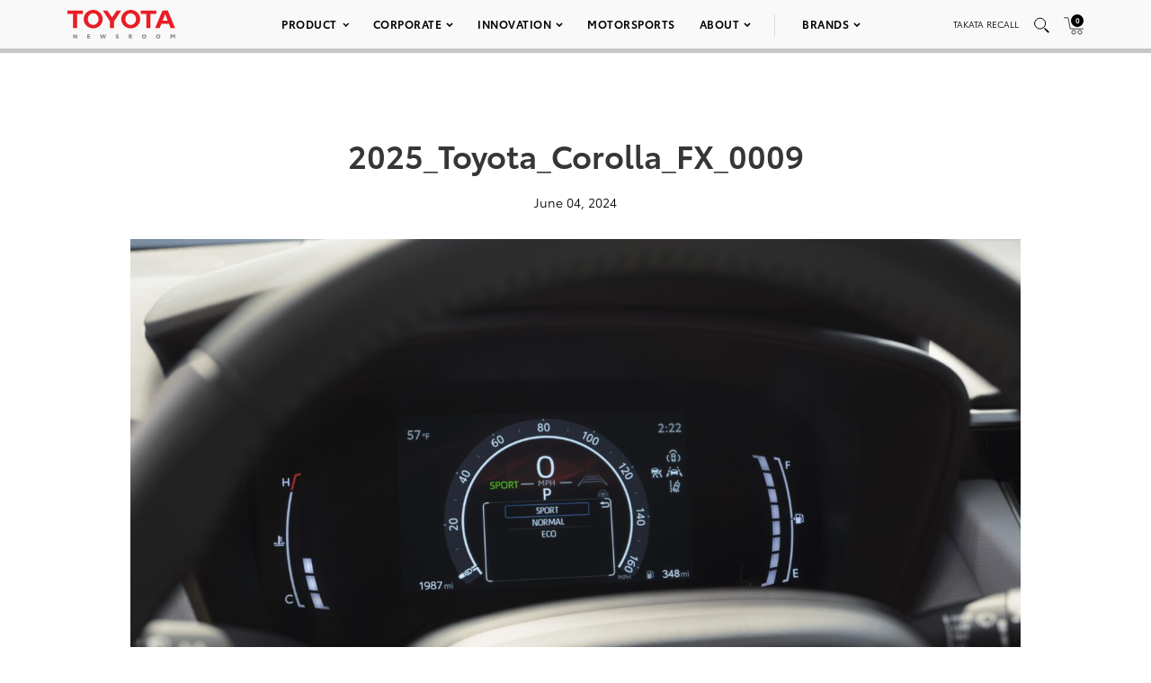

--- FILE ---
content_type: text/html; charset=utf-8
request_url: https://www.google.com/recaptcha/api2/anchor?ar=1&k=6Ldl55gUAAAAAODWLNyPR_2KfYHNm-DfOveo0xfH&co=aHR0cHM6Ly9wcmVzc3Jvb20udG95b3RhLmNvbTo0NDM.&hl=en&v=PoyoqOPhxBO7pBk68S4YbpHZ&size=normal&anchor-ms=20000&execute-ms=30000&cb=16d1nzxjr0df
body_size: 49381
content:
<!DOCTYPE HTML><html dir="ltr" lang="en"><head><meta http-equiv="Content-Type" content="text/html; charset=UTF-8">
<meta http-equiv="X-UA-Compatible" content="IE=edge">
<title>reCAPTCHA</title>
<style type="text/css">
/* cyrillic-ext */
@font-face {
  font-family: 'Roboto';
  font-style: normal;
  font-weight: 400;
  font-stretch: 100%;
  src: url(//fonts.gstatic.com/s/roboto/v48/KFO7CnqEu92Fr1ME7kSn66aGLdTylUAMa3GUBHMdazTgWw.woff2) format('woff2');
  unicode-range: U+0460-052F, U+1C80-1C8A, U+20B4, U+2DE0-2DFF, U+A640-A69F, U+FE2E-FE2F;
}
/* cyrillic */
@font-face {
  font-family: 'Roboto';
  font-style: normal;
  font-weight: 400;
  font-stretch: 100%;
  src: url(//fonts.gstatic.com/s/roboto/v48/KFO7CnqEu92Fr1ME7kSn66aGLdTylUAMa3iUBHMdazTgWw.woff2) format('woff2');
  unicode-range: U+0301, U+0400-045F, U+0490-0491, U+04B0-04B1, U+2116;
}
/* greek-ext */
@font-face {
  font-family: 'Roboto';
  font-style: normal;
  font-weight: 400;
  font-stretch: 100%;
  src: url(//fonts.gstatic.com/s/roboto/v48/KFO7CnqEu92Fr1ME7kSn66aGLdTylUAMa3CUBHMdazTgWw.woff2) format('woff2');
  unicode-range: U+1F00-1FFF;
}
/* greek */
@font-face {
  font-family: 'Roboto';
  font-style: normal;
  font-weight: 400;
  font-stretch: 100%;
  src: url(//fonts.gstatic.com/s/roboto/v48/KFO7CnqEu92Fr1ME7kSn66aGLdTylUAMa3-UBHMdazTgWw.woff2) format('woff2');
  unicode-range: U+0370-0377, U+037A-037F, U+0384-038A, U+038C, U+038E-03A1, U+03A3-03FF;
}
/* math */
@font-face {
  font-family: 'Roboto';
  font-style: normal;
  font-weight: 400;
  font-stretch: 100%;
  src: url(//fonts.gstatic.com/s/roboto/v48/KFO7CnqEu92Fr1ME7kSn66aGLdTylUAMawCUBHMdazTgWw.woff2) format('woff2');
  unicode-range: U+0302-0303, U+0305, U+0307-0308, U+0310, U+0312, U+0315, U+031A, U+0326-0327, U+032C, U+032F-0330, U+0332-0333, U+0338, U+033A, U+0346, U+034D, U+0391-03A1, U+03A3-03A9, U+03B1-03C9, U+03D1, U+03D5-03D6, U+03F0-03F1, U+03F4-03F5, U+2016-2017, U+2034-2038, U+203C, U+2040, U+2043, U+2047, U+2050, U+2057, U+205F, U+2070-2071, U+2074-208E, U+2090-209C, U+20D0-20DC, U+20E1, U+20E5-20EF, U+2100-2112, U+2114-2115, U+2117-2121, U+2123-214F, U+2190, U+2192, U+2194-21AE, U+21B0-21E5, U+21F1-21F2, U+21F4-2211, U+2213-2214, U+2216-22FF, U+2308-230B, U+2310, U+2319, U+231C-2321, U+2336-237A, U+237C, U+2395, U+239B-23B7, U+23D0, U+23DC-23E1, U+2474-2475, U+25AF, U+25B3, U+25B7, U+25BD, U+25C1, U+25CA, U+25CC, U+25FB, U+266D-266F, U+27C0-27FF, U+2900-2AFF, U+2B0E-2B11, U+2B30-2B4C, U+2BFE, U+3030, U+FF5B, U+FF5D, U+1D400-1D7FF, U+1EE00-1EEFF;
}
/* symbols */
@font-face {
  font-family: 'Roboto';
  font-style: normal;
  font-weight: 400;
  font-stretch: 100%;
  src: url(//fonts.gstatic.com/s/roboto/v48/KFO7CnqEu92Fr1ME7kSn66aGLdTylUAMaxKUBHMdazTgWw.woff2) format('woff2');
  unicode-range: U+0001-000C, U+000E-001F, U+007F-009F, U+20DD-20E0, U+20E2-20E4, U+2150-218F, U+2190, U+2192, U+2194-2199, U+21AF, U+21E6-21F0, U+21F3, U+2218-2219, U+2299, U+22C4-22C6, U+2300-243F, U+2440-244A, U+2460-24FF, U+25A0-27BF, U+2800-28FF, U+2921-2922, U+2981, U+29BF, U+29EB, U+2B00-2BFF, U+4DC0-4DFF, U+FFF9-FFFB, U+10140-1018E, U+10190-1019C, U+101A0, U+101D0-101FD, U+102E0-102FB, U+10E60-10E7E, U+1D2C0-1D2D3, U+1D2E0-1D37F, U+1F000-1F0FF, U+1F100-1F1AD, U+1F1E6-1F1FF, U+1F30D-1F30F, U+1F315, U+1F31C, U+1F31E, U+1F320-1F32C, U+1F336, U+1F378, U+1F37D, U+1F382, U+1F393-1F39F, U+1F3A7-1F3A8, U+1F3AC-1F3AF, U+1F3C2, U+1F3C4-1F3C6, U+1F3CA-1F3CE, U+1F3D4-1F3E0, U+1F3ED, U+1F3F1-1F3F3, U+1F3F5-1F3F7, U+1F408, U+1F415, U+1F41F, U+1F426, U+1F43F, U+1F441-1F442, U+1F444, U+1F446-1F449, U+1F44C-1F44E, U+1F453, U+1F46A, U+1F47D, U+1F4A3, U+1F4B0, U+1F4B3, U+1F4B9, U+1F4BB, U+1F4BF, U+1F4C8-1F4CB, U+1F4D6, U+1F4DA, U+1F4DF, U+1F4E3-1F4E6, U+1F4EA-1F4ED, U+1F4F7, U+1F4F9-1F4FB, U+1F4FD-1F4FE, U+1F503, U+1F507-1F50B, U+1F50D, U+1F512-1F513, U+1F53E-1F54A, U+1F54F-1F5FA, U+1F610, U+1F650-1F67F, U+1F687, U+1F68D, U+1F691, U+1F694, U+1F698, U+1F6AD, U+1F6B2, U+1F6B9-1F6BA, U+1F6BC, U+1F6C6-1F6CF, U+1F6D3-1F6D7, U+1F6E0-1F6EA, U+1F6F0-1F6F3, U+1F6F7-1F6FC, U+1F700-1F7FF, U+1F800-1F80B, U+1F810-1F847, U+1F850-1F859, U+1F860-1F887, U+1F890-1F8AD, U+1F8B0-1F8BB, U+1F8C0-1F8C1, U+1F900-1F90B, U+1F93B, U+1F946, U+1F984, U+1F996, U+1F9E9, U+1FA00-1FA6F, U+1FA70-1FA7C, U+1FA80-1FA89, U+1FA8F-1FAC6, U+1FACE-1FADC, U+1FADF-1FAE9, U+1FAF0-1FAF8, U+1FB00-1FBFF;
}
/* vietnamese */
@font-face {
  font-family: 'Roboto';
  font-style: normal;
  font-weight: 400;
  font-stretch: 100%;
  src: url(//fonts.gstatic.com/s/roboto/v48/KFO7CnqEu92Fr1ME7kSn66aGLdTylUAMa3OUBHMdazTgWw.woff2) format('woff2');
  unicode-range: U+0102-0103, U+0110-0111, U+0128-0129, U+0168-0169, U+01A0-01A1, U+01AF-01B0, U+0300-0301, U+0303-0304, U+0308-0309, U+0323, U+0329, U+1EA0-1EF9, U+20AB;
}
/* latin-ext */
@font-face {
  font-family: 'Roboto';
  font-style: normal;
  font-weight: 400;
  font-stretch: 100%;
  src: url(//fonts.gstatic.com/s/roboto/v48/KFO7CnqEu92Fr1ME7kSn66aGLdTylUAMa3KUBHMdazTgWw.woff2) format('woff2');
  unicode-range: U+0100-02BA, U+02BD-02C5, U+02C7-02CC, U+02CE-02D7, U+02DD-02FF, U+0304, U+0308, U+0329, U+1D00-1DBF, U+1E00-1E9F, U+1EF2-1EFF, U+2020, U+20A0-20AB, U+20AD-20C0, U+2113, U+2C60-2C7F, U+A720-A7FF;
}
/* latin */
@font-face {
  font-family: 'Roboto';
  font-style: normal;
  font-weight: 400;
  font-stretch: 100%;
  src: url(//fonts.gstatic.com/s/roboto/v48/KFO7CnqEu92Fr1ME7kSn66aGLdTylUAMa3yUBHMdazQ.woff2) format('woff2');
  unicode-range: U+0000-00FF, U+0131, U+0152-0153, U+02BB-02BC, U+02C6, U+02DA, U+02DC, U+0304, U+0308, U+0329, U+2000-206F, U+20AC, U+2122, U+2191, U+2193, U+2212, U+2215, U+FEFF, U+FFFD;
}
/* cyrillic-ext */
@font-face {
  font-family: 'Roboto';
  font-style: normal;
  font-weight: 500;
  font-stretch: 100%;
  src: url(//fonts.gstatic.com/s/roboto/v48/KFO7CnqEu92Fr1ME7kSn66aGLdTylUAMa3GUBHMdazTgWw.woff2) format('woff2');
  unicode-range: U+0460-052F, U+1C80-1C8A, U+20B4, U+2DE0-2DFF, U+A640-A69F, U+FE2E-FE2F;
}
/* cyrillic */
@font-face {
  font-family: 'Roboto';
  font-style: normal;
  font-weight: 500;
  font-stretch: 100%;
  src: url(//fonts.gstatic.com/s/roboto/v48/KFO7CnqEu92Fr1ME7kSn66aGLdTylUAMa3iUBHMdazTgWw.woff2) format('woff2');
  unicode-range: U+0301, U+0400-045F, U+0490-0491, U+04B0-04B1, U+2116;
}
/* greek-ext */
@font-face {
  font-family: 'Roboto';
  font-style: normal;
  font-weight: 500;
  font-stretch: 100%;
  src: url(//fonts.gstatic.com/s/roboto/v48/KFO7CnqEu92Fr1ME7kSn66aGLdTylUAMa3CUBHMdazTgWw.woff2) format('woff2');
  unicode-range: U+1F00-1FFF;
}
/* greek */
@font-face {
  font-family: 'Roboto';
  font-style: normal;
  font-weight: 500;
  font-stretch: 100%;
  src: url(//fonts.gstatic.com/s/roboto/v48/KFO7CnqEu92Fr1ME7kSn66aGLdTylUAMa3-UBHMdazTgWw.woff2) format('woff2');
  unicode-range: U+0370-0377, U+037A-037F, U+0384-038A, U+038C, U+038E-03A1, U+03A3-03FF;
}
/* math */
@font-face {
  font-family: 'Roboto';
  font-style: normal;
  font-weight: 500;
  font-stretch: 100%;
  src: url(//fonts.gstatic.com/s/roboto/v48/KFO7CnqEu92Fr1ME7kSn66aGLdTylUAMawCUBHMdazTgWw.woff2) format('woff2');
  unicode-range: U+0302-0303, U+0305, U+0307-0308, U+0310, U+0312, U+0315, U+031A, U+0326-0327, U+032C, U+032F-0330, U+0332-0333, U+0338, U+033A, U+0346, U+034D, U+0391-03A1, U+03A3-03A9, U+03B1-03C9, U+03D1, U+03D5-03D6, U+03F0-03F1, U+03F4-03F5, U+2016-2017, U+2034-2038, U+203C, U+2040, U+2043, U+2047, U+2050, U+2057, U+205F, U+2070-2071, U+2074-208E, U+2090-209C, U+20D0-20DC, U+20E1, U+20E5-20EF, U+2100-2112, U+2114-2115, U+2117-2121, U+2123-214F, U+2190, U+2192, U+2194-21AE, U+21B0-21E5, U+21F1-21F2, U+21F4-2211, U+2213-2214, U+2216-22FF, U+2308-230B, U+2310, U+2319, U+231C-2321, U+2336-237A, U+237C, U+2395, U+239B-23B7, U+23D0, U+23DC-23E1, U+2474-2475, U+25AF, U+25B3, U+25B7, U+25BD, U+25C1, U+25CA, U+25CC, U+25FB, U+266D-266F, U+27C0-27FF, U+2900-2AFF, U+2B0E-2B11, U+2B30-2B4C, U+2BFE, U+3030, U+FF5B, U+FF5D, U+1D400-1D7FF, U+1EE00-1EEFF;
}
/* symbols */
@font-face {
  font-family: 'Roboto';
  font-style: normal;
  font-weight: 500;
  font-stretch: 100%;
  src: url(//fonts.gstatic.com/s/roboto/v48/KFO7CnqEu92Fr1ME7kSn66aGLdTylUAMaxKUBHMdazTgWw.woff2) format('woff2');
  unicode-range: U+0001-000C, U+000E-001F, U+007F-009F, U+20DD-20E0, U+20E2-20E4, U+2150-218F, U+2190, U+2192, U+2194-2199, U+21AF, U+21E6-21F0, U+21F3, U+2218-2219, U+2299, U+22C4-22C6, U+2300-243F, U+2440-244A, U+2460-24FF, U+25A0-27BF, U+2800-28FF, U+2921-2922, U+2981, U+29BF, U+29EB, U+2B00-2BFF, U+4DC0-4DFF, U+FFF9-FFFB, U+10140-1018E, U+10190-1019C, U+101A0, U+101D0-101FD, U+102E0-102FB, U+10E60-10E7E, U+1D2C0-1D2D3, U+1D2E0-1D37F, U+1F000-1F0FF, U+1F100-1F1AD, U+1F1E6-1F1FF, U+1F30D-1F30F, U+1F315, U+1F31C, U+1F31E, U+1F320-1F32C, U+1F336, U+1F378, U+1F37D, U+1F382, U+1F393-1F39F, U+1F3A7-1F3A8, U+1F3AC-1F3AF, U+1F3C2, U+1F3C4-1F3C6, U+1F3CA-1F3CE, U+1F3D4-1F3E0, U+1F3ED, U+1F3F1-1F3F3, U+1F3F5-1F3F7, U+1F408, U+1F415, U+1F41F, U+1F426, U+1F43F, U+1F441-1F442, U+1F444, U+1F446-1F449, U+1F44C-1F44E, U+1F453, U+1F46A, U+1F47D, U+1F4A3, U+1F4B0, U+1F4B3, U+1F4B9, U+1F4BB, U+1F4BF, U+1F4C8-1F4CB, U+1F4D6, U+1F4DA, U+1F4DF, U+1F4E3-1F4E6, U+1F4EA-1F4ED, U+1F4F7, U+1F4F9-1F4FB, U+1F4FD-1F4FE, U+1F503, U+1F507-1F50B, U+1F50D, U+1F512-1F513, U+1F53E-1F54A, U+1F54F-1F5FA, U+1F610, U+1F650-1F67F, U+1F687, U+1F68D, U+1F691, U+1F694, U+1F698, U+1F6AD, U+1F6B2, U+1F6B9-1F6BA, U+1F6BC, U+1F6C6-1F6CF, U+1F6D3-1F6D7, U+1F6E0-1F6EA, U+1F6F0-1F6F3, U+1F6F7-1F6FC, U+1F700-1F7FF, U+1F800-1F80B, U+1F810-1F847, U+1F850-1F859, U+1F860-1F887, U+1F890-1F8AD, U+1F8B0-1F8BB, U+1F8C0-1F8C1, U+1F900-1F90B, U+1F93B, U+1F946, U+1F984, U+1F996, U+1F9E9, U+1FA00-1FA6F, U+1FA70-1FA7C, U+1FA80-1FA89, U+1FA8F-1FAC6, U+1FACE-1FADC, U+1FADF-1FAE9, U+1FAF0-1FAF8, U+1FB00-1FBFF;
}
/* vietnamese */
@font-face {
  font-family: 'Roboto';
  font-style: normal;
  font-weight: 500;
  font-stretch: 100%;
  src: url(//fonts.gstatic.com/s/roboto/v48/KFO7CnqEu92Fr1ME7kSn66aGLdTylUAMa3OUBHMdazTgWw.woff2) format('woff2');
  unicode-range: U+0102-0103, U+0110-0111, U+0128-0129, U+0168-0169, U+01A0-01A1, U+01AF-01B0, U+0300-0301, U+0303-0304, U+0308-0309, U+0323, U+0329, U+1EA0-1EF9, U+20AB;
}
/* latin-ext */
@font-face {
  font-family: 'Roboto';
  font-style: normal;
  font-weight: 500;
  font-stretch: 100%;
  src: url(//fonts.gstatic.com/s/roboto/v48/KFO7CnqEu92Fr1ME7kSn66aGLdTylUAMa3KUBHMdazTgWw.woff2) format('woff2');
  unicode-range: U+0100-02BA, U+02BD-02C5, U+02C7-02CC, U+02CE-02D7, U+02DD-02FF, U+0304, U+0308, U+0329, U+1D00-1DBF, U+1E00-1E9F, U+1EF2-1EFF, U+2020, U+20A0-20AB, U+20AD-20C0, U+2113, U+2C60-2C7F, U+A720-A7FF;
}
/* latin */
@font-face {
  font-family: 'Roboto';
  font-style: normal;
  font-weight: 500;
  font-stretch: 100%;
  src: url(//fonts.gstatic.com/s/roboto/v48/KFO7CnqEu92Fr1ME7kSn66aGLdTylUAMa3yUBHMdazQ.woff2) format('woff2');
  unicode-range: U+0000-00FF, U+0131, U+0152-0153, U+02BB-02BC, U+02C6, U+02DA, U+02DC, U+0304, U+0308, U+0329, U+2000-206F, U+20AC, U+2122, U+2191, U+2193, U+2212, U+2215, U+FEFF, U+FFFD;
}
/* cyrillic-ext */
@font-face {
  font-family: 'Roboto';
  font-style: normal;
  font-weight: 900;
  font-stretch: 100%;
  src: url(//fonts.gstatic.com/s/roboto/v48/KFO7CnqEu92Fr1ME7kSn66aGLdTylUAMa3GUBHMdazTgWw.woff2) format('woff2');
  unicode-range: U+0460-052F, U+1C80-1C8A, U+20B4, U+2DE0-2DFF, U+A640-A69F, U+FE2E-FE2F;
}
/* cyrillic */
@font-face {
  font-family: 'Roboto';
  font-style: normal;
  font-weight: 900;
  font-stretch: 100%;
  src: url(//fonts.gstatic.com/s/roboto/v48/KFO7CnqEu92Fr1ME7kSn66aGLdTylUAMa3iUBHMdazTgWw.woff2) format('woff2');
  unicode-range: U+0301, U+0400-045F, U+0490-0491, U+04B0-04B1, U+2116;
}
/* greek-ext */
@font-face {
  font-family: 'Roboto';
  font-style: normal;
  font-weight: 900;
  font-stretch: 100%;
  src: url(//fonts.gstatic.com/s/roboto/v48/KFO7CnqEu92Fr1ME7kSn66aGLdTylUAMa3CUBHMdazTgWw.woff2) format('woff2');
  unicode-range: U+1F00-1FFF;
}
/* greek */
@font-face {
  font-family: 'Roboto';
  font-style: normal;
  font-weight: 900;
  font-stretch: 100%;
  src: url(//fonts.gstatic.com/s/roboto/v48/KFO7CnqEu92Fr1ME7kSn66aGLdTylUAMa3-UBHMdazTgWw.woff2) format('woff2');
  unicode-range: U+0370-0377, U+037A-037F, U+0384-038A, U+038C, U+038E-03A1, U+03A3-03FF;
}
/* math */
@font-face {
  font-family: 'Roboto';
  font-style: normal;
  font-weight: 900;
  font-stretch: 100%;
  src: url(//fonts.gstatic.com/s/roboto/v48/KFO7CnqEu92Fr1ME7kSn66aGLdTylUAMawCUBHMdazTgWw.woff2) format('woff2');
  unicode-range: U+0302-0303, U+0305, U+0307-0308, U+0310, U+0312, U+0315, U+031A, U+0326-0327, U+032C, U+032F-0330, U+0332-0333, U+0338, U+033A, U+0346, U+034D, U+0391-03A1, U+03A3-03A9, U+03B1-03C9, U+03D1, U+03D5-03D6, U+03F0-03F1, U+03F4-03F5, U+2016-2017, U+2034-2038, U+203C, U+2040, U+2043, U+2047, U+2050, U+2057, U+205F, U+2070-2071, U+2074-208E, U+2090-209C, U+20D0-20DC, U+20E1, U+20E5-20EF, U+2100-2112, U+2114-2115, U+2117-2121, U+2123-214F, U+2190, U+2192, U+2194-21AE, U+21B0-21E5, U+21F1-21F2, U+21F4-2211, U+2213-2214, U+2216-22FF, U+2308-230B, U+2310, U+2319, U+231C-2321, U+2336-237A, U+237C, U+2395, U+239B-23B7, U+23D0, U+23DC-23E1, U+2474-2475, U+25AF, U+25B3, U+25B7, U+25BD, U+25C1, U+25CA, U+25CC, U+25FB, U+266D-266F, U+27C0-27FF, U+2900-2AFF, U+2B0E-2B11, U+2B30-2B4C, U+2BFE, U+3030, U+FF5B, U+FF5D, U+1D400-1D7FF, U+1EE00-1EEFF;
}
/* symbols */
@font-face {
  font-family: 'Roboto';
  font-style: normal;
  font-weight: 900;
  font-stretch: 100%;
  src: url(//fonts.gstatic.com/s/roboto/v48/KFO7CnqEu92Fr1ME7kSn66aGLdTylUAMaxKUBHMdazTgWw.woff2) format('woff2');
  unicode-range: U+0001-000C, U+000E-001F, U+007F-009F, U+20DD-20E0, U+20E2-20E4, U+2150-218F, U+2190, U+2192, U+2194-2199, U+21AF, U+21E6-21F0, U+21F3, U+2218-2219, U+2299, U+22C4-22C6, U+2300-243F, U+2440-244A, U+2460-24FF, U+25A0-27BF, U+2800-28FF, U+2921-2922, U+2981, U+29BF, U+29EB, U+2B00-2BFF, U+4DC0-4DFF, U+FFF9-FFFB, U+10140-1018E, U+10190-1019C, U+101A0, U+101D0-101FD, U+102E0-102FB, U+10E60-10E7E, U+1D2C0-1D2D3, U+1D2E0-1D37F, U+1F000-1F0FF, U+1F100-1F1AD, U+1F1E6-1F1FF, U+1F30D-1F30F, U+1F315, U+1F31C, U+1F31E, U+1F320-1F32C, U+1F336, U+1F378, U+1F37D, U+1F382, U+1F393-1F39F, U+1F3A7-1F3A8, U+1F3AC-1F3AF, U+1F3C2, U+1F3C4-1F3C6, U+1F3CA-1F3CE, U+1F3D4-1F3E0, U+1F3ED, U+1F3F1-1F3F3, U+1F3F5-1F3F7, U+1F408, U+1F415, U+1F41F, U+1F426, U+1F43F, U+1F441-1F442, U+1F444, U+1F446-1F449, U+1F44C-1F44E, U+1F453, U+1F46A, U+1F47D, U+1F4A3, U+1F4B0, U+1F4B3, U+1F4B9, U+1F4BB, U+1F4BF, U+1F4C8-1F4CB, U+1F4D6, U+1F4DA, U+1F4DF, U+1F4E3-1F4E6, U+1F4EA-1F4ED, U+1F4F7, U+1F4F9-1F4FB, U+1F4FD-1F4FE, U+1F503, U+1F507-1F50B, U+1F50D, U+1F512-1F513, U+1F53E-1F54A, U+1F54F-1F5FA, U+1F610, U+1F650-1F67F, U+1F687, U+1F68D, U+1F691, U+1F694, U+1F698, U+1F6AD, U+1F6B2, U+1F6B9-1F6BA, U+1F6BC, U+1F6C6-1F6CF, U+1F6D3-1F6D7, U+1F6E0-1F6EA, U+1F6F0-1F6F3, U+1F6F7-1F6FC, U+1F700-1F7FF, U+1F800-1F80B, U+1F810-1F847, U+1F850-1F859, U+1F860-1F887, U+1F890-1F8AD, U+1F8B0-1F8BB, U+1F8C0-1F8C1, U+1F900-1F90B, U+1F93B, U+1F946, U+1F984, U+1F996, U+1F9E9, U+1FA00-1FA6F, U+1FA70-1FA7C, U+1FA80-1FA89, U+1FA8F-1FAC6, U+1FACE-1FADC, U+1FADF-1FAE9, U+1FAF0-1FAF8, U+1FB00-1FBFF;
}
/* vietnamese */
@font-face {
  font-family: 'Roboto';
  font-style: normal;
  font-weight: 900;
  font-stretch: 100%;
  src: url(//fonts.gstatic.com/s/roboto/v48/KFO7CnqEu92Fr1ME7kSn66aGLdTylUAMa3OUBHMdazTgWw.woff2) format('woff2');
  unicode-range: U+0102-0103, U+0110-0111, U+0128-0129, U+0168-0169, U+01A0-01A1, U+01AF-01B0, U+0300-0301, U+0303-0304, U+0308-0309, U+0323, U+0329, U+1EA0-1EF9, U+20AB;
}
/* latin-ext */
@font-face {
  font-family: 'Roboto';
  font-style: normal;
  font-weight: 900;
  font-stretch: 100%;
  src: url(//fonts.gstatic.com/s/roboto/v48/KFO7CnqEu92Fr1ME7kSn66aGLdTylUAMa3KUBHMdazTgWw.woff2) format('woff2');
  unicode-range: U+0100-02BA, U+02BD-02C5, U+02C7-02CC, U+02CE-02D7, U+02DD-02FF, U+0304, U+0308, U+0329, U+1D00-1DBF, U+1E00-1E9F, U+1EF2-1EFF, U+2020, U+20A0-20AB, U+20AD-20C0, U+2113, U+2C60-2C7F, U+A720-A7FF;
}
/* latin */
@font-face {
  font-family: 'Roboto';
  font-style: normal;
  font-weight: 900;
  font-stretch: 100%;
  src: url(//fonts.gstatic.com/s/roboto/v48/KFO7CnqEu92Fr1ME7kSn66aGLdTylUAMa3yUBHMdazQ.woff2) format('woff2');
  unicode-range: U+0000-00FF, U+0131, U+0152-0153, U+02BB-02BC, U+02C6, U+02DA, U+02DC, U+0304, U+0308, U+0329, U+2000-206F, U+20AC, U+2122, U+2191, U+2193, U+2212, U+2215, U+FEFF, U+FFFD;
}

</style>
<link rel="stylesheet" type="text/css" href="https://www.gstatic.com/recaptcha/releases/PoyoqOPhxBO7pBk68S4YbpHZ/styles__ltr.css">
<script nonce="nK2V01SN_Hdkc9NhfA3mJA" type="text/javascript">window['__recaptcha_api'] = 'https://www.google.com/recaptcha/api2/';</script>
<script type="text/javascript" src="https://www.gstatic.com/recaptcha/releases/PoyoqOPhxBO7pBk68S4YbpHZ/recaptcha__en.js" nonce="nK2V01SN_Hdkc9NhfA3mJA">
      
    </script></head>
<body><div id="rc-anchor-alert" class="rc-anchor-alert"></div>
<input type="hidden" id="recaptcha-token" value="[base64]">
<script type="text/javascript" nonce="nK2V01SN_Hdkc9NhfA3mJA">
      recaptcha.anchor.Main.init("[\x22ainput\x22,[\x22bgdata\x22,\x22\x22,\[base64]/[base64]/[base64]/KE4oMTI0LHYsdi5HKSxMWihsLHYpKTpOKDEyNCx2LGwpLFYpLHYpLFQpKSxGKDE3MSx2KX0scjc9ZnVuY3Rpb24obCl7cmV0dXJuIGx9LEM9ZnVuY3Rpb24obCxWLHYpe04odixsLFYpLFZbYWtdPTI3OTZ9LG49ZnVuY3Rpb24obCxWKXtWLlg9KChWLlg/[base64]/[base64]/[base64]/[base64]/[base64]/[base64]/[base64]/[base64]/[base64]/[base64]/[base64]\\u003d\x22,\[base64]\\u003d\\u003d\x22,\x22wrHDmUQ0w48UBMK5VGgKH8OMw4Q0wrlrbg9AOcObw487ZsKJYsKBQMOmeC3CgcOjw7F0w5bDqsOBw6HDmsOkVC7DocKNNsOwFcK7HXPDpyPDrMOsw77Co8Orw4tfwprDpMOTw5bChsO/UkJ4CcK7wotgw5XCj1hQZmnDlHcXRMODw5bDqMOWw6wnRMKQAsOmcMKWw4LCoBhAFMO2w5XDvH3Dp8OTTiouwr3DoSsvA8OiTXrCr8Kzw7Q7wpJFwr7DrAFDw4vDv8O3w7TDhVJywp/DvcOlGGhKwofCoMKabcKKwpBZcXRnw5EIwq7Di3skwrPCmiNhUCLDuxLCrTvDj8K1PMOswpcFZzjChRfDoh/CiC/Dt0U2wqFLwr5Fw5TCjj7DmjPCp8Okb03CpmvDucKHIcKcNghuC27DuWcuwoXCmsKQw7rCnsOcwpDDtTfCj0bDkn7DhynDksKAV8KMwoomwolnaW99wpTClm9kw5wyCn1yw5JhI8KLDATCnXpQwq0mdMKhJ8KUwroBw6/[base64]/DlcO8w4DDvTZKacO3YwbDlcOfw640w7zDtMOUPsKYaRbDtxHCllFHw73Ch8KSw5RVO1weIsONFkLCqcOywoXDuGRndsOyUCzDoXNbw6/Cl8KacRDDg0pFw4LCqi/ChCRcI1HChiIHBw8zCcKUw6XDoQ3Di8KeV14YwqpawqDCp0UINMKdNiTDkDUVw6HCmkkUZsOYw4HCkRxnbjvCisK2SDkCbBnCsFxAwrlbw7IeYlViw7A5LMOhScK/Nxs2EFVuw4zDosKlcGjDuCgIczTCrUpIX8KsAMKzw5BkfHB2w4AMw4HCnTLCjsKTwrB0XWfDnMKMbXDCnQ0dw5toHDNSFipiwoTDm8OVw5zCrsKKw6rDg2HChFJ2C8OkwpNaW8KPPnjClXt9wqPDrsOIwq7DtMO1w5/[base64]/Ds8KwwoPDk0fChjZRdjvCh8OiZVdnwo0Lwqdqw4XDkT9DFMK8YEEyZHDCjcKNwpXDnElsw44rK3t/[base64]/CkTLCnMOmN8OCEcOsaDTCtcKvccO2GkFUwotuw4XDnBfDscObw7Fowp5QXFRKw63CucO+wr7DkMOkwqzDpsKEw7QZwqdFIsKGf8OKw6/CgcKyw7vDkMOUw5cMw7/DozpTZnYGUMO0w6Eaw43Cs3nDpwTDp8KDwoPDqBPDucKZwrdOw7jDjW/DtjtPw79LLcO/ccKCZnTDq8K4w6UdFMKFXT1gc8K9wrJGw4nCm3TDjsO+w75gMQ04wpg/FkkTw58IXsOCIDDDisKTNDHCmMKqMcOqYibChQ/[base64]/CmU9WUcOcwoQmwqzDhRgDw47CpQBce8OlZcK9IcOgBMKMYWjDvA9qw7PCoRbDqQdLX8K/w7sHwrbDo8O5ZMO+LlTDisOCdcOQXsKAw7vDgMKSGDtVSMOaw5zCkG/Ck1EswpIdW8KUwrvChsOWHxI8f8Ozw7bDkFg2ZMKDw4/Ci3rDvMOLw75xXnttwoDDv1rCmsO2w5d4wqHDqsK6wrrDrkhwbkDCpMK9EMKDwpbCqsKpwo0mw7DCgMKUCVjDtcKBXU/[base64]/CjRA+w6tGw6tODkfCs8O/[base64]/DssK/[base64]/DucKJOcKEwqLCs3s0wrzCr8Ktwp07HMK0wpwUeMOcIB3CgsK7Ky7DrRPCn3fDt3/[base64]/w63DvHvDq1hMw4rDhEfClDrDpMO4VcOTMcORIEY5wqpAwqN1wqfDsgNpUyQfwrBlEsK/DnAkwpLDplASR2/CucOlbcOowrBgw7bCicObTMOmw5HDv8K6fA3DlcKqS8Oww5/Dmi5Owp8ew4nDoMK9Sn8lwqfDmxcgw5vDr07Con4Jd2rCvMKmwq3Cs3N1w7rDgsOHcVgYw7TDrzBxw67CiVYIw6bCoMKAdsKHw7xPw5YwTMOVPTHDlMKbW8OsSAfDk1d0B0l3GkrChRVKOCvCs8OpCw9iwpxZw6QSRX9vQcO3wqvCuBLCkMO/eS3Du8KNJngWwpMVwo1QWsOrXcORwrRCwo3ClcO4woUZwpx0w6w9OTnDvVfCq8KJPX8mw5XChgnCqsKbwrwfc8OPw6fCk28YIMOFPlbCq8OHYsOww7kCw5dvw4Jsw68vE8O9RwU5wqhCw4PCmcOfZCwpw6XCmEgdHsKdwp/ClcORw5pIUHDChMKSecOAMQXDkDTDrU/Cv8K2MDDCnTDClhfDqcOfwo3CkUYTVnQlUBoGe8KcX8Kxw5/[base64]/CvsOGwo7CosK0ZsObwocmKk0uAGHClHzCqmlBw6/DucOOcy4TPsO1wq/CsGDCmA5sw6rCuzd8b8KtXVvCngvCvsKlLsKcByzDnsOtVcK2McOjw7TDnCIrKT3Dr38VwoV9w4PDj8KzXcKbNcKNNMOcw5TDvMOFwrxUw4Ynw5zDrmbCvQg3SxRuwpsBwoTCt0xZCj0vVz05wp01alhQDMOEwpTCsijClQgtMMOmw6JYw5YKwo/[base64]/[base64]/CmitlfRNCw73Ck2xZwrxTw7kdFsOATVrDq8K3WcKZwrt1bsO/w5fCh8KpRWPCn8KHwoBzw43CosOgExkpC8KlwpTDqsKlw6gJKU5vDzd2wonCj8KvwqHDjMKwVcO/G8ObwpTDnMOYCGFAw7ZPw6Fzd396w7zCqh7CmxtAXcOnw5pUFkctwrTCnMKmHW3DlTMTWRNDScKUTMOWwqLDhcOpw65DAcOuw7vCkcOhwrQsdHcNF8Oow65NesOxAyvClQDDqlcJKsOwwoTDkw0BU2tcwpfChEYVwoDDn04rbVoDM8OAbypdw6DDtWLCgsK4SMKnw5/[base64]/HsK7dcOUwq1mwr7DjcOuw4RHPwETTMKXIiJUIyEZw4PDkwzCpWRpZRxlw7/Cq2IEwqDCv2sdw5TDgh7Dn8K1DcKGOHsTwrvCrMK9wrHDjcOnwrzDv8OiwpzCg8OfwprDikDCkmwKw5ZvwprDlU/DpcKzB0x1U08jw6kOPihGwoMqOMO0OWNdUi3Cn8KUw6fDv8K3w7tNw6lhw59DVWrDsFXCjsKteTpEwqRdWMOHd8Kawqc5bMKtwqsuw4lMB2waw5QOw6ASU8OeHkPCsgLCjSJ2w5/[base64]/[base64]/E27DosKBwpTDqMObwrPDncKHGSAkwpAkCcOGEHHDgcKFwp1fw4nCocOrKMOrwojCjFoFwrzCtcOFwr1/[base64]/DgcKMw4Y8YMKdSWt1w6otwpUmw7J3wrjCv2bCvsO/BSxjWsOeccKrccK8SBVRwojDoB0Ww5VlbjLCvcOfw6cBY0Ndw6MGwrrDkcKuOcKJXwo0YCDCv8KbU8KmScKYcipYE0TDg8KDY8OXw6nDgSnDu11RQHXDqx8RSFoLw6LDlBTDoBnDlnvCisOUwpTDjcOxH8O/PsKhwpdqQC9LfMKFw4nCjMK3TcKiK3lSE8O6w6xpw7zDtmJqwozDl8OIwrgiwpdiw57Clg7Dr1rDgW7ChsKTbcKKeDpOw5LDnV3DlgcbCU7CvH/[base64]/CnSJjwqvDtsKNNg4HMyVdwr8gwrHDpCloVsKrShoowr7CjcOubcKII2/[base64]/[base64]/CtMK2wqHDjcOQWMOrwrvCo0UkCsOPVMKjwpovw63CucOqVH7Dh8OXODPCmMOte8OUKwUCw7jCpj7Cs2fDuMK5w7TDp8KCcX0jKsOHw4hfbWZSwr7Drzwxb8Klw7DCusKgNU7Dsi5BaB/DmCbDk8K9woLCkwLCiMOFw4vCumjCghLDokIhZ8OEE0UUBF/DkA8Fam0Owp7DpMOJNHM3V2bCjMOuwrkFOS0QdA/ClcOfwqPDosO0wofChC7CocOHw5fCuQ9jwpnDr8O4w5/CgsOWVTnDpMKSwp8rw4M5wofDhsOVw49wwq1QHhpgMsOCAhfDgA/CqsOjCsONG8K3w5bDmsOBacOFw4lbI8OWCFjCogcMw5ZgcMOiWcKmXxEFwqIoPsK1VUDDtMKLIT7Cm8KkA8ORRm7Dhn1NBzvCvRbCqFxkLMOzO01nw53DuSfCmsOJwo06w5NNwo7DvMOUw6pATErDqMOBwojDh3LDhsKHesKbwrLDuV3CiwLDv8Omw4/DlR51BcK4Cg7CjzjDjMOcw7TCug44e0DClkjCr8OsKsKFwr/Djx7Ch2XCugFow5PCs8K9VHPCtT4LYA/DqMOESsKnJkzDpRnDtsOXXsKIMsKLw5DDlnEqw4nCrMKZLCc2w7DDhBTCvEVUwrBVwoLDmXZsHwHCpjrCsiMzDFrDswrDkH/[base64]/[base64]/cMO3SUwIwozDtcKFw4HDusKqwp0Mw4DDlsOoAcKYw43CpsKkRks+w4jCpFHCmXnCjWnCpB/CmmXCmDYrcXxKwrRIw4HDilw0w73CvMOLwpvDr8KmwqYdwqw/RMOmwp4Dc182w7B3NMO0wpd5w5QHWH0Jw5I3IQbCvsO5FzhUwoXDnBDDucOYwqXCqMK0wqzDr8O6BsKhccKQwrUpBj1HIgjCj8KOQsO/RMKwacKEwrLDhwfCiHXCk0tcYg16EsKoAg7CogzDhWHDuMOVMMOED8Oywq0aXl7DocKkwpjDpsKYDsKDwoNaw5TDu2rCoA5yJXA6wpDDicOBw7nDgMKLw7Ejw7NMTsKMAFzDpMKtw6s1wqvConvCpUcww6PDuGFZWsKHw6/[base64]/[base64]/[base64]/[base64]/DlT4tTcKyUSlfTcKwSMOnwqMrw5ZwwpXCnMK8wqHCgnYtwp/Cvg1qEcK5wok5CcK5ZmsFe8Oiwo7DpMORw5XCtVzCn8KjwofDpX3DulPDqBnDjsK0P2jDiDPCiFPDiR1lwrhAwo5uwpvDiRwFwrrCkT9Sw7nDkU3CjETDhSvDksKkw64Nw7nDssKlHD/CoFTDu0RhCFbCu8O6wr7Cu8KjEcKfw6dkwpDDn2YBw6fClkFDSsKKw4/[base64]/w6TCrkfDnsOmL8OJw6p9LBwgIR9pKxBywpTDssOjfHpow4/DixMkwoZxFcK3w6TCp8Odw5LDqUdGIzsPczpeF2ldwrrDkj0BGMKLw4cpw4LDpRVncsOUFMKwfMKXwqjCqMO3V30efirDhV8HHcO/Ik3CrA4YwpLDqcO3RsKWw5jDt3HCvsKLw7RHwopRFsKXw4TDnMKYw4wJw4nCoMK9wq/DliHCghTCjTfCn8K7w57DtzPCqcO7w5jDm8K6IRk9w4xgwqRaUsOebhTDqsKufDPDp8OpK2bDgxjDvsK5WMOkZkIwwpXCunQJw5oYwrUWwrrCnhTDtsKIT8Kvw6saZzwxD8KSTsKnBTfCmnoVwrA/PWYww5fCq8K8SGbCjFDDo8KmPUbDmMOzSBMkFcKTw5TCjDFww5nDmsK1wp7Ct00YZMOmZxUrcwY3w6cubHtrfsKow41qEHAkeErDlcKvw5/CnsK/wqFUcwpkwqzCkyLDnD3DosOXwooVPcOXOCl2w61eb8KNwqMsOsOCw508wpXDhlLDjcO6MsKBYcKJJ8ORXcKndsOiw64vHxXCk1XDrwNSwq5qwpMgJFQ9MsOfP8OPHMOzd8Ohc8KSwqjChg3Cj8Khwqswc8OLLcORwrB5MMKbaMOdwp/[base64]/F8KXw4HDhDViYMOMw5l+P0zCoj4kemk8w5rDhsOVwq7CgmzDjRUeKcKyZwkCwqPDrVhHwq/DiwTCll1FwrzClwU4LzvDsWBHwq7DsGvDjMK/wp4vC8KMwq9EIS7Dlj3DuVlgFMKqw4keQ8O1CjglNy5UJzrCtVxvFMO2GcO3wowBClEJwr8ewoDCtV90AMOSNcKEZjDDiwF3ZMKbw7PCo8O4LsOzw7xnw4bDg3MNJn8/TsOkA2XCqsOiw7kEOcObw78yF0szw7XDl8ORwo/Cq8KuK8Kpw74JUMK7wqLDnhDCnMKOD8OCw60uw6bCliskbRDChMKbDU5yJsOKRhljHA7DjCzDh8Omw4fDjCQcbD0aOw7Cg8OBXMKMbDM5wrsOMMKDw5l0C8OPMcOFwrB5NyhWwr3DmMOnZD/[base64]/Du8KxwqoZXsOZwr0hw61RwrlSw7jDg8KEJ8ONwpMEwr0xXMOof8KEw5rDvMO0CHBXwovCjy4dLX1vFsOtdS9Lw6bDgH7CuVhDYMKwSsKHQAPCoUXCjMORw6HCksOBw5t9JHfCj0RLwpZSCyITWcOVVEVMGw/CjTN+dBZzZkVObmA/[base64]/DlMOOw5PDsRDDsAvDsVYQDjPCmcOswqQ5HsK9w7N1KsOTaMOnw4EZfk/CqQTCvEHDqHjDv8KHGS/Dsi82w73DjCnCvcKTJXtcw5rClsO/[base64]/DjF9ew6bCmMKrbGNdw6/DmFYOwpfCoUjDt8ONwrMfGMKewoV/QcOvNATDrSt+wpxPw701wpfCpxzDqcKZF3jDhCzDnyjDiAvChWgewpoUXxLCj0HCulglMMKCw6XDlMKrFifDrFsjw4rDscO6w7ABFX/Cq8KzfsKDf8OOwq1TQxvCp8OpMxXDjsKsFQhkTcOpw5DCmx7Ck8Krw7HCuiTDijRbw4zDvsK2f8KZwrjCjsO8w6rCp2/DiBMjHcKEECPCrG/[base64]/Cu8KDwqw/GsK4e0DDr8KIT010wrQow4DDqHnDk05/[base64]/DqgvDm23ClsKEKUXClQXDoGMew4zDnxsHwrwww4bDiHzDo0pjV0PCvDAJworDh0HDoMObdkPDpGpbwpR/NkfClcK3w7FQw7jChwgxHw4XwolsaMOSA07CjcOow7JrecKdG8Kcw6Qswqxawo0Qw67CisKhYT/CuTDCkcO5VsKyw4AOw6TCvMOfw7vDkCbCo0DDiBcsNcKwwpoBwoINw6NbYsOPd8OKwozCi8OfVgvCsX3DqcOhw4bCgiDCrcKcwqwGwrcbwo8XwosKUcKBR1/[base64]/CnsK8w6LDicKYw6rDvMOpwrY0wr/Dkn7Ds1YWw47Do3DCmcKVHUV6DzrDh13CvmoXB3Bjwp/[base64]/[base64]/CvsKPDMO6YTMnwrcYTMKqfiTCjBAjR8OPJ8KGScKlYcOuw47DmsOdw6rDnsK8HcKOeMOOw5HDtFFjwr7DtQ/DhcKNV0XColwoHMOeeMKbwqvCuylXfsO0K8OawoNMa8O/SDIGcQfCrSwnwpnDn8Kgw4YmwqpCJ30lHWLCnmzDosKrw6MlVnVbwrnDpAvCsG9BaDslWMOZwqhgVDt1AMKRw4nDgcOCVcK+w51DHlgnEMOyw6QLG8K/w7DDvsKIBsOhNj1+wrHDkVDDhsO8OgPCrcOaXVkuw6HDnGTDmEnDsVcPwoEpwqYsw68hwpTCnwDDrDHDgVNEw6cdwrsCwovDrsOIwqbCs8KiQ0/[base64]/CgMOdwqpvw73DrMOQw5rCvlpGw73DjsOyw7N0wrPCsgx7w5BrAMOJw7vDl8KwESfDkcKywqZnQ8OKW8Ozwq/[base64]/Dv8OiMldgNcOqHcKrwpgFwqUxw5k/Nk/DrkHDlsOOViPCocOjaExpw6BhRsKww7cNw7ZiJ3oSwprChAjDmR/CoMKGGMOxK17Dtg9zYsOdw6rDucOHwozCvGhwfyrCukvDjcObwozDrHrClmDClsKGe2XDplLDlwPDjhDDk2jDmsKqwogJUMKPd1bCoFFqXyXCncOdwpIhwqouPsO9wrVjw4HCtcKBwpY/wobDu8KCw6vDqUPDnRAOwo3DiDHDrQ4cT0M3SGwiwqlDHsOhwrdVwr9hwrDDkFTDsH1KXxlgw5TDkcO3el0OwrzDl8KVw5PCq8KZKRLCtcK9RhDCpnDDlgXDrcOKw4TDrSV4wo1gWR9wRMKCG23CkHh5cjfDm8OJw5fCjcK6W2jCj8OqwpUgesOGw7TDucK/w4XCp8KcXMOHwrp1w4cSwr3CscKIwrDDocKXwrXDtcKNwpXCnBtdDhvCrcOMbcKFH2RJwqZ9wrnCpMK3w4fDtDLCmMKWwrLDswVAAR0JJHDCnUnDnMO2w5h+w449HsKQwpfCt8Oew4Maw5d0w6w+wqJQwoxoUsO+LMO0FcOwDsKFw4kwT8ORasObw77Dl3PCmMO/[base64]/DhMKEHXIgwqMFQMOyw55wScOCw5YaQg7CpErDqTZFwpvDjsK1w4ECw5EuNynDssKAw7fDkgMtwpHCqSHDnsOoL3hdw7h6LMOSw6RWB8OCZcKFBMK+wpHCk8K6wrUoHMKdw7IDKyDCkmYvN3XDoyVof8KNPMO3PyMbw7hDw4/DiMOwXMO7w7zDj8OJfsOJUcO2fsKdwpPDiXPDvjdeTBkaw4jCucO1FcO8w4vCgcKfZQ1AagQVIcOGTl3Dk8OxMUDDg2ovesKwwrjDu8O4w51OeMKgLMKcwpNMw48zfjPChcOrw57CoMKxcSgzw7MZw4HCl8K8R8KgH8OnMMOYYcKNFyUrwrtvBiUpO23CpGhbwo/[base64]/[base64]/cGl1bsKTw4hgwpV9wqA0w5rDoRjCjSvCgsKswoDDmA0tSsKgwp/ClTUbacKhw6LDlcKRw7nDhn3CuWt4W8O+F8KHN8KJw6HDvcKpIyBwwpDCosOvYmYHO8K5ByjChUQtwoRQdVJ3eMODQ2/DqlnCu8OGCsOdXzLCrHJqcMKuUsKLw5HCrHpBZsKIwrrCksKjw7TDtgQEw7RYCMKLw4g3JjrDjS1KQndCw4EIwqlFZsOSaQ9ZcsOocHfDjHAZX8Oew7EMw53CrMOlSsKmw6/DuMKSw684XxfChMKcwqLCimrCuXokw5wRwq1Cw5DDk1LChMOOHMKTw44FCcK7TcKdwqhqOcOdw6N9w5zDucKLw4nCrwzCj1Q9cMOUw4cQcwjDlsKxJsKqGsOoCDNXAUnCtsOmexcBRcKJYsOgw4VMM1DCrFUQBH5cw5xbw78lWMOkZ8OIw7XCsRHCilxnAXfDpj/Du8KYKMKbWjESw6EmeTLCv09/woc+wrnCs8K1Nm/[base64]/CkjrDh0nDksOUbsKzYRwmA8OQwoZ9woTDnynDnsOKfsOZB03DjMK4XcKxw5Q7WisYCE9YbcOlRFHCq8OiasOxwrjDlMOpLsORw7YgwqbCnsKFw4cUw6g0G8ObDjR3w4FKXcO1w45rwppVwpjCn8KBw5PCsFTCg8KycsKYLkdee11QS8OBQcOlw6JZw5XDksKlwr/CocKSw6DCmnFfahsjRgpIYRhew5nCjMOZK8OofQXClH/DoMOYwrfDmDjDs8Kiwo52PhjDhxJcwpBfPsKlw5MGwrFUKWfDnsOgIcOrwotMZTc/w4jCjcOjBCjCssOEw7nDj3TDo8KnGlUSwqpuw6UGbMOswoJzSEPCrRtmw7snb8OiP17CuTzDrh3DnlgAJMKTMcKHccODDMOiR8OnwpwDen1TKxzCuMKtVTTDpsKSw5XDnDTCm8O4w48mQw/[base64]/Cn8KbQRbDuHZTwoTCrHhXw5coOVloQwtjwr7CvMK6MiY/w5PCpntAwpQjwrXCi8O7WRTDiMKswr/DiXPDjzFAw5bCtMK/IMKbwovCucOXw5YYwrYILMKWC8ORFcOzwqnCp8O9w5fDt0DCixrDksOLFcKiw5HCqcKAS8OxwqMjRhHCmBHDpzV7wrnDvDN6wpLCrsOnNcOUX8OrHiTDtUbCu8OPLcOlwq1fw5TClcKVwqjCugUpR8OuDk/[base64]/eEMOwrTDkE8DB8Kswp/DkMOpVcOUPsOtwofDiVFwO1XDmBrDi8O9wpDDjh/[base64]/GHNcRMKpw63CmcOnw4AjL3rCgcK1EmYXw7VBFALDoX/ChcKNHMKTacOHecKWw4/CvRvDsV3Cn8KPw7ZPw5Z2FMKHwrrCjiPDiVTCvXfCv1LDhgTCtF/[base64]/DuMK+GyljwqpqbTc0w5pIw7vChcOuw43Dk2rDjsKQw6lab8KFTRXCmsOILX9nwp/[base64]/WMKUwoRMWsKVwq14w6vDj8OMw6Baw7gwwoXDggIdaizDkcO0T8K2wqLCo8KKMsK5JsOULlnDpMKQw7XClkpMwoDDtMKoKsO1w4oWJMOnw4jCpgxcIVMxwq4ga07Dk1F+w5LCuMK/w5oFwp/DkMOUw4jCksOBIUDCsTTCkyvDscO5w4kdZMOHQMKHwoM+Oy/ChWzDl3c2wqN7PDvCmcKsw43DtBIPXC1YwqxOwq5iwo9ZOjbDmWvDu1dKwpF0w74Sw4Z8w5jDiivDncKtwqTDgMKqbzUNw6/DhBLDl8KQwrvCrRbCmFIOeTxTw5fDmUnDsRh4NcO3W8Ofw7c0PsKQw6nCmMKLEsO8NnwvPyMSasKBMsKOwo0hK1vDqcO0wqEqJCEEwp0zURXCrHbDlndlw73DlsKCT3XChTwMZMOvJcOZwoPDmhJnw7h0w5/[base64]/[base64]/[base64]/Cg8OLJsKTK8KHw4xGU8KxWcKBw5UQFsOmw73DtsK4YFsuw6tcCMOJwo8aw5x6wqnDskTCnmjCr8KWwr/[base64]/wpjDnmxZZcKsPUJWDQfClMOWwqEJworCp8K1cGjCtycnO8OKw5IBw6d1woI4wpLCu8K2YUnCoMKMwrXCtWvCosKWWMKswpxQw6PDqlvCicKQJsK1d0pLMsK/[base64]/Dq8KiFSbCgH/DomPDpgfCumRANMKWQigUw4/DjcKuw49Gwp1ND8OwcRLDvSzCusK0w7ZLb1PDnMOnwogiMcOEwqPDgMOlXsOhwr3DghEnwpHClndtL8Kpw4rCp8OsYsKMJMKXwpIbRsKNw4ZtWcOiwrrDkBbCkcKGdgbCv8KzWMKgP8OCw4vDhcOIcyTCv8Omwp/[base64]/DsRhnwp7Cg8Kfw5MKw5zCn8KZc8OfTHjDpWfCuMOJw7bCr0owwp/ChsOXwqjDnxUpwqhXwqYwXsK/GsKhwojDomFMw5QswpTDnSkuwqTDmcKhcRXDi8KHCcOQAwY0IQvCmDJCwp7DmMO6WMO1w7nCjsKCTA1bw5YYwpdLdsKgIMOzFTRaeMOGVCRtwoInKcK5w4rCuXVLc8KwVcKUIMKKwqtDwrYWwoHCm8Oow7LChXYWfl3DrMKxw40nw5MWNB/[base64]/w5kRWAHDmm7CocKywrPCjMOswqxJJhHDvcKjMFrDtlVkJ3pGC8KiH8KaZcKQw5/CsHzDusOZw4fDoG4ZF2B2w77DrsK0CsO5Y8Kbw7gVwofCqMKHXcOmwqYrwpLCnxIMEwxFw6nDk0EDG8O/w4gmwr7DrMKjT2xhfcK2OTTCinzDnsOVUcK/IBHCi8OBwp7Ds0TCg8O7YkQsw59qGyrDgXgdwpt9JMKFwrhxCcO1RgPCvEx9wooYw4fDlGRHwqBRF8OGUU7CiQnCs1JTJlYNwoBvwoXCtG56woBIw6ZoRA7DsMOSG8O9wpPCu2YXSD9BAB/DqMOww7fDisKbw7MIW8O/dEwpwpTDiDxhw4TDr8KGHC/DoMOrwq0dIwHCjhlNw5QJwpXCgHFhZ8OfW29bw5wTEsK+woc8wqFmc8OTKsOdwrMkVjnCuVXCu8OadMKADsK1b8KCworCkMOwwochw5zDtFkWw73DlB7DrWhXw5wsIsKWHAfCp8OkwrjDh8OoYcKPeMKJDhMSw7c7woFWMsKSw4vDsW/[base64]/CkmLCm8KMw5QKw48kQ8OeKxZNwpfDrgLCpkbDkV7DsH3CucKnCHhYwqUqw6fChRfCusO+w45IwrxwOsO9wrHDq8Kew63Cg2AkwpnDiMOFCx43wqjCnAELT2RwwoHCkWJRPknCkmLCvlbCmMOuwo/[base64]/CgMOcw5HCgi/DjVvCosKFwpLCt8OHwpkBw7ZZOsOaw4QJw5NIbcOhwpIoBMKaw59PQMKOwotDwrtIw5fCtVnDvBzClnjDqsOFM8Kyw7N6worCqcOkWMOKKgQpOsOqbxRKLsOUIMKSFcOqHcOYwo3Dr2TDmMKOw6rDnCzDuQZqeibCuBIVw6xaw7YSwqvCtC/DpTvDr8KREcOKwqpjwqHDt8KYw6zDoGZdS8KxJcKCw4HCtsO5PiJoO2vCqnMOw4/DtUZOw6LChXHCuFtzw5AxB2TCvcO3wpYEw7/DtVdLN8KpJsKlJ8KWcC9bPMOvXsOgw44rclfDkGrCv8KEQFVlOA9Ewq4FOsKmw5RIw6zCqVF+w4LDlAXDosOzw5fDgy/DjR/Dryp8w57DgyEqSMO+O1jClBbCrcKZw4IdKW5Lw7oQJMO8V8KQB1QAORnDmlfCqMKZGMOOBcO7fE/[base64]/DrMOeQjXDnBw9woB+wrHCnMOMwrtebU/[base64]/[base64]/XmvDs8OAEhHCt8OSaDvCvUwbwo7CvDjCm2xVw6NtN8KOA3hUwoPCqcKew4jDjcK0w6XDnWBNKcK/w5/CqsKVDEt5w6vDp2FXw6TDuUtJw5/DtMOxIlnDrnTCoMKGJ3pRw4nCksOjw6UNwq7CucOPw6BSw7HCl8KVCXVfYyxQLsKpw5vCt3osw5YkMXLDssOcSsO4NMO5YwtPwrnDkR9FwovCly/Dg8Ovw7ARRMOFwr10X8KbMsK0w78uwp3DlMKxBUrCjsKRw5DCisOXwojDpMOZWRMIwqMSaFvCrcKvw6LCqcKww5HCosOMw5HCuQjDhEIWw6jDusKnQwxbcj/DkD1ywpDDgMKPwoTCqy/[base64]/Dp8Kyw7dNdcKHwrwrw4DDgsKCw4zCmQvCvTc3AMO2wqFWSsKtBsKpSBVsa3N9w4jDuMKqVFAlVMO5w7gQw5Q7w6w3ODYVXwILS8KsYcOOwpLDsMK5wozDsUPDnsODB8KFMcK6A8KHw5TDmsK6w5DClBzCrggIFVA3VH/CnsOlYsOzMMKjAcKnw4kaBGZQfjHCmCfCjXxRwp7DtkRhdsKhwozDisKgwr5/w5x1wqbDo8KbwpLCt8OmHcKqw7nDqcO6wrEHaBnDlMKGw5LCpcOQCGPDssO7wrXDk8KIByzDh0ESwrlnYcKRw6bDlH8Yw60pBcO5YVkMeltew5vDlFglLsOzSMKefGYIXX57O8OGw7TCp8KSccKKIQFlHSPCjyMJaQ7CrcKBwq/CnkjDr3fDkcOUwrzCjhfDiRnDscOFHcKnJ8K2wofCs8OUE8K7TMOlw7bCjQDCkEHCpHk4w7zCksOsHBVbwqrDhi9yw6Rkw4ptwrovUXIxwrBTw6hBaAlbX1jDhFXDpcONTzdzwqMkfwvDuFI7XMKvCcONwqnCvizCvcOvwp/DnsOQIcO/[base64]/Cs8K/w6nCnxjDu2BKNcKlw60qMcKHwqtzw73Dg8OuJjQAwrvCj03DnB/DkjbDjCcUHsKOE8Obwpl5wpvDoBBlwqzCg8KOw4HCgB3CowITGznCh8K8w5peOgdsDsKHw7rDhjTDihVHcRTCrcKrw5LCjMOyScO2w63CnQsDw5tgWmEsBHLDocK1aMKaw6MHw7HCmDfCgiPDk1ULd8KsFyp/[base64]/ElzDp8KpGcOdw5ItR8KvIMOoE8KIYFUFwq81UsOyE0zDuGbDm2bCmMOpeRXCo3vCscOIwq/DvEPCj8OJwoEPN3smwqlEw6AYworCq8KcWsKjIMKAIAvClcKNTMOaETJCwpLDp8KMwqXDucK8w6zDhMKrwpt1woDCrcOuTcOvN8OVw4lNwrAvwoEpFWfDnsOib8Kqw7o6w7pKwrESKTdsw5ZCw6FcJsOQCHliwrXDv8OTw4TCosKLaV7CvS3Dun7CgFXCpcKxZcO7I1/CiMOCJ8Kbwq1kEiPCnnnDnCXDtlEBwr7Drz81w6vCusKjwqhgwrxVAHnDs8KYwrlyHX4gWcKgwqnDvMKwJMOHPsKgwpsyGMO1w5DDqsKGPB1rw67ClzkJUQJ7w4PCvcOqE8O3MxnDl0xiwqIRPmvCpsKhw7RJRWNaMMOmw4xPd8KLN8Kfwoxow4B+fjjCmwgGwr/CqsK6dXt8w74HwottQsKdw7/[base64]/DoMK/UhMsw6ZfasOfw7zDmsKSDMKgQMOzw47CocKWFwFHw6oMPcK1acOQwojDlnXCtsOEw4vCtwkUYsODJzjCnQANwqN1dmpzwojCqkwHw5/CscO/w4ITUMKkwofDo8KLBcOHwrTCi8OCwqrCoQfCtFpkd0vDsMKGK1w2wpDDv8KVwq9rw43DuMO3wpbCqGZOC2Uyw6EQwpnChjsEw4Yjw4Umw7HDlcOSfsKlccOrwrzDq8KYwozCgXRlw7rCqMOqQ0YgNsKcKhTDnzXChwjDnMKPTMKfw7bDh8KsUwvDvcK/w4EiJ8Kmw7zDnEHCssKOHl7DrkTCpCrDpWnDtMOgw7hXw6nCuQfCr1cCw6ggw5tVGMOWLA\\u003d\\u003d\x22],null,[\x22conf\x22,null,\x226Ldl55gUAAAAAODWLNyPR_2KfYHNm-DfOveo0xfH\x22,0,null,null,null,1,[21,125,63,73,95,87,41,43,42,83,102,105,109,121],[1017145,304],0,null,null,null,null,0,null,0,1,700,1,null,0,\[base64]/76lBhnEnQkZnOKMAhk\\u003d\x22,0,0,null,null,1,null,0,0,null,null,null,0],\x22https://pressroom.toyota.com:443\x22,null,[1,1,1],null,null,null,0,3600,[\x22https://www.google.com/intl/en/policies/privacy/\x22,\x22https://www.google.com/intl/en/policies/terms/\x22],\x22Vgtpx2DZC76qm+F9IaPK8NZFMPqvBXPWUhkiYZnlc4E\\u003d\x22,0,0,null,1,1768871439734,0,0,[231,10,203],null,[175,67,15,220],\x22RC-nVElw5H1wjCT8Q\x22,null,null,null,null,null,\x220dAFcWeA6iRUclWWYWpFbP2dHFiGVjgCJwexEfCP8ufABs8n8RAbvau54xJsKASerKoSlje4OGt-vF-WX7ZUO_vbqcGU8RUWMDfA\x22,1768954239896]");
    </script></body></html>